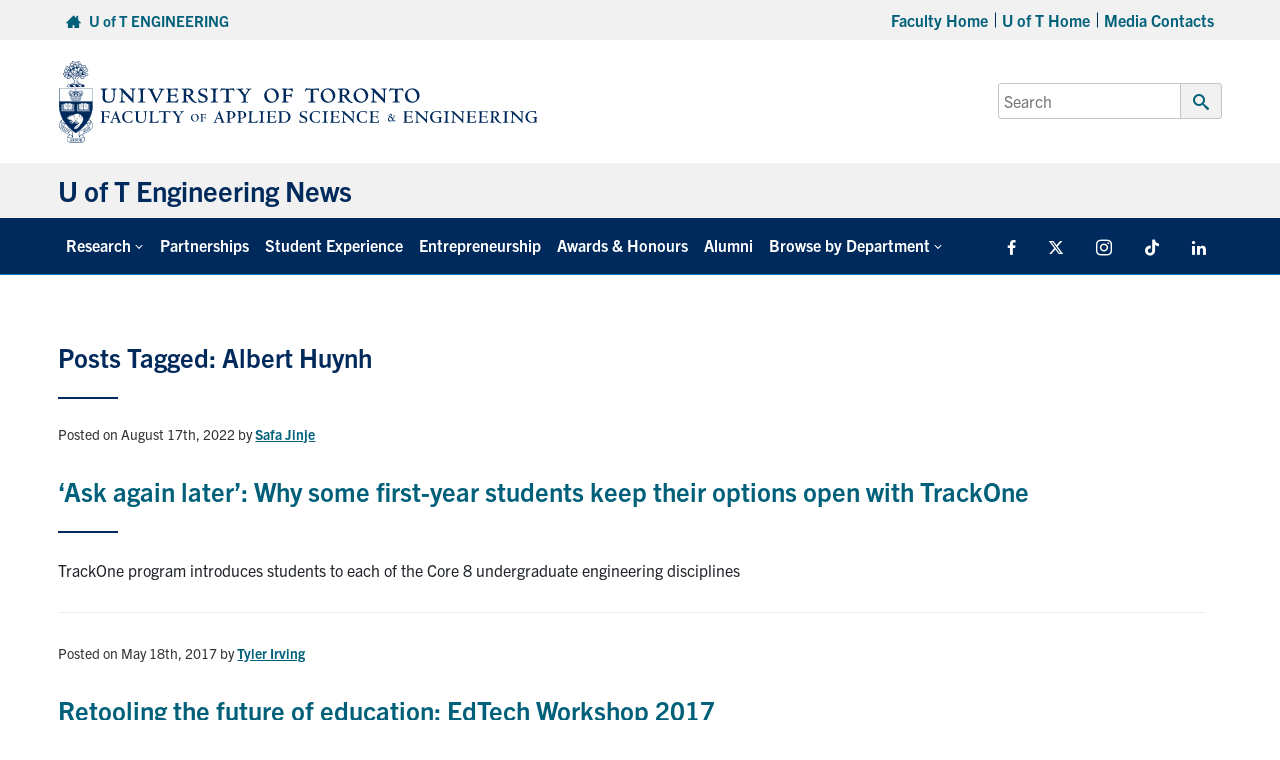

--- FILE ---
content_type: text/css
request_url: https://news.engineering.utoronto.ca/wp-content/themes/uoft_fase_theme_2023/dist/css/custom.css?ver=1.0.3&m=Jan-29-2026-15-42
body_size: 487
content:
.tribe-events-c-top-bar__datepicker-button {
  border: none !important;
  outline: none !important;
}

.tribe-common.tribe-events.tribe-events-view.tribe-events-view--month .tribe-events-c-top-bar__datepicker-container {
  width: 219px;
}
.tribe-common.tribe-events .tribe-events-c-top-bar__datepicker-button {
  display: flex !important;
}

.fl-node-5d371398776bb .pp-infolist ul {
  gap: 0px;
}

.fl-node-ig9d7wyoj42t .pp-infolist ul {
  gap: 25px;
}

.pp-infolist ul {
  margin: 0;
  padding: 0;
  display: flex;
  flex-direction: column;
}

.pp-infolist-wrap .pp-list-item {
  margin-bottom: 0.625rem;
}

.fl-node-aulztpio6de4 .pp-pullquote .pp-pullquote-wrapper {
  float: left;
  text-align: left;
  border-style: solid;
  border-width: 0;
  background-clip: border-box;
  border-color: #f1f1f1;
  border-top-width: 0px;
  border-right-width: 0px;
  border-bottom-width: 0px;
  border-left-width: 5px;
  border-top-left-radius: 0px;
  border-top-right-radius: 0px;
  border-bottom-left-radius: 0px;
  border-bottom-right-radius: 0px;
  padding-top: 10px;
  padding-right: 10px;
  padding-bottom: 0px;
  padding-left: 10px;
}

.screen-reader-only {
  position: absolute;
  left: -10000px;
  top: auto;
  width: 1px;
  height: 1px;
  overflow: hidden;
}

.fl-bg-video:before {
  display: block;
  content: "";
  position: absolute;
  left: 0;
  top: 0;
  width: 100%;
  height: 100%;
  z-index: 1;
}

.fl-bg-video button.play-pause-button, .fl-row-content-wrap button.play-pause-button {
  display: block;
  width: 35px;
  height: 35px;
  padding: 0;
  font-size: 16px;
  position: absolute;
  right: 30px;
  bottom: 30px;
  z-index: 99;
  background: none;
  border: none;
  border-radius: 50%;
}
.fl-bg-video button.play-pause-button i, .fl-row-content-wrap button.play-pause-button i {
  font-family: "Font Awesome 6 Free", sans-serif;
  font-style: normal;
  color: #ddd;
  font-size: 35px;
  position: relative;
}
.fl-bg-video button.play-pause-button.play i:before, .fl-row-content-wrap button.play-pause-button.play i:before {
  content: "\f144" !important;
}
.fl-bg-video .fl-bg-video-fallback.hidden, .fl-row-content-wrap .fl-bg-video-fallback.hidden {
  display: none;
}

#mc_embed_signup {
  max-width: 100% !important;
}

/*# sourceMappingURL=custom.css.map */
